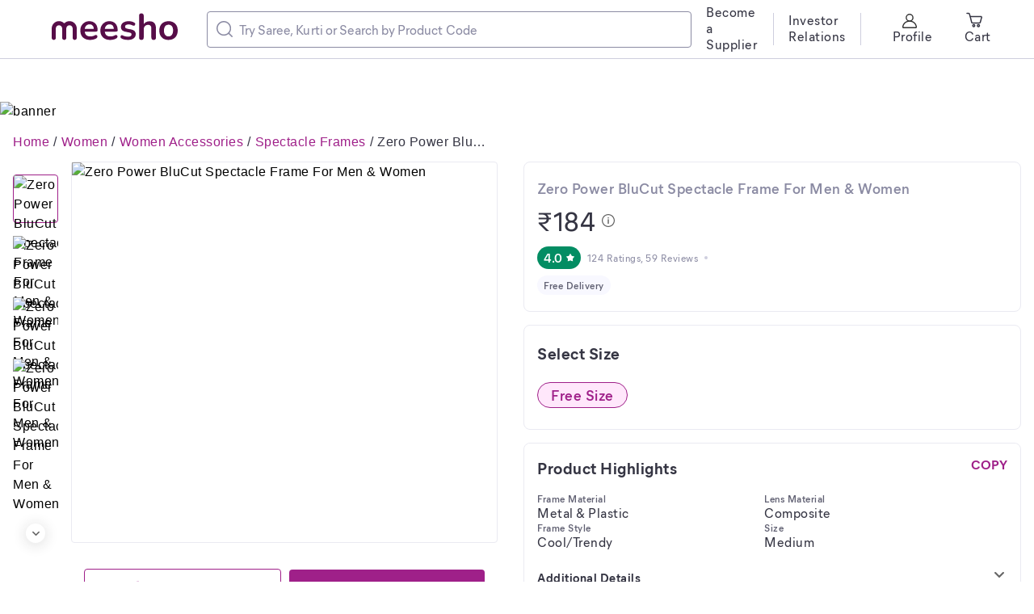

--- FILE ---
content_type: application/javascript
request_url: https://www.meesho.com/_next/static/chunks/8167.9c6dea4ef920fc29.js
body_size: 5845
content:
"use strict";(self.webpackChunk_N_E=self.webpackChunk_N_E||[]).push([[625,8167],{8172:(e,t,i)=>{i.d(t,{A:()=>n});var r=i(14232);let n=function(e){var t=(0,r.useRef)(e);return(0,r.useEffect)(()=>{t.current=e},[e]),t.current}},40625:(e,t,i)=>{i.d(t,{Wx:()=>v,pL:()=>p});var r=i(14232),n=Object.defineProperty,o=(e,t,i)=>t in e?n(e,t,{enumerable:!0,configurable:!0,writable:!0,value:i}):e[t]=i,l=(e,t,i)=>o(e,"symbol"!=typeof t?t+"":t,i),d=new Map,s=new WeakMap,a=0,u=void 0;function c(e,t,i={},r=u){if(void 0===window.IntersectionObserver&&void 0!==r){let n=e.getBoundingClientRect();return t(r,{isIntersecting:r,target:e,intersectionRatio:"number"==typeof i.threshold?i.threshold:0,time:0,boundingClientRect:n,intersectionRect:n,rootBounds:n}),()=>{}}let{id:n,observer:o,elements:l}=function(e){let t=Object.keys(e).sort().filter(t=>void 0!==e[t]).map(t=>{var i;return`${t}_${"root"===t?(i=e.root)?(s.has(i)||(a+=1,s.set(i,a.toString())),s.get(i)):"0":e[t]}`}).toString(),i=d.get(t);if(!i){let r,n=new Map,o=new IntersectionObserver(t=>{t.forEach(t=>{var i;let o=t.isIntersecting&&r.some(e=>t.intersectionRatio>=e);e.trackVisibility&&void 0===t.isVisible&&(t.isVisible=o),null==(i=n.get(t.target))||i.forEach(e=>{e(o,t)})})},e);r=o.thresholds||(Array.isArray(e.threshold)?e.threshold:[e.threshold||0]),i={id:t,observer:o,elements:n},d.set(t,i)}return i}(i),p=l.get(e)||[];return l.has(e)||l.set(e,p),p.push(t),o.observe(e),function(){p.splice(p.indexOf(t),1),0===p.length&&(l.delete(e),o.unobserve(e)),0===l.size&&(o.disconnect(),d.delete(n))}}var p=class extends r.Component{constructor(e){super(e),l(this,"node",null),l(this,"_unobserveCb",null),l(this,"handleNode",e=>{!this.node||(this.unobserve(),e||this.props.triggerOnce||this.props.skip||this.setState({inView:!!this.props.initialInView,entry:void 0})),this.node=e||null,this.observeNode()}),l(this,"handleChange",(e,t)=>{e&&this.props.triggerOnce&&this.unobserve(),"function"==typeof this.props.children&&this.setState({inView:e,entry:t}),this.props.onChange&&this.props.onChange(e,t)}),this.state={inView:!!e.initialInView,entry:void 0}}componentDidMount(){this.unobserve(),this.observeNode()}componentDidUpdate(e){(e.rootMargin!==this.props.rootMargin||e.root!==this.props.root||e.threshold!==this.props.threshold||e.skip!==this.props.skip||e.trackVisibility!==this.props.trackVisibility||e.delay!==this.props.delay)&&(this.unobserve(),this.observeNode())}componentWillUnmount(){this.unobserve()}observeNode(){if(!this.node||this.props.skip)return;let{threshold:e,root:t,rootMargin:i,trackVisibility:r,delay:n,fallbackInView:o}=this.props;this._unobserveCb=c(this.node,this.handleChange,{threshold:e,root:t,rootMargin:i,trackVisibility:r,delay:n},o)}unobserve(){this._unobserveCb&&(this._unobserveCb(),this._unobserveCb=null)}render(){let{children:e}=this.props;if("function"==typeof e){let{inView:t,entry:i}=this.state;return e({inView:t,entry:i,ref:this.handleNode})}let{as:t,triggerOnce:i,threshold:n,root:o,rootMargin:l,onChange:d,skip:s,trackVisibility:a,delay:u,initialInView:c,fallbackInView:p,...v}=this.props;return r.createElement(t||"div",{ref:this.handleNode,...v},e)}};function v({threshold:e,delay:t,trackVisibility:i,rootMargin:n,root:o,triggerOnce:l,skip:d,initialInView:s,fallbackInView:a,onChange:u}={}){var p;let[h,b]=r.useState(null),f=r.useRef(u),[g,_]=r.useState({inView:!!s,entry:void 0});f.current=u,r.useEffect(()=>{let r;if(!d&&h)return r=c(h,(e,t)=>{_({inView:e,entry:t}),f.current&&f.current(e,t),t.isIntersecting&&l&&r&&(r(),r=void 0)},{root:o,rootMargin:n,threshold:e,trackVisibility:i,delay:t},a),()=>{r&&r()}},[Array.isArray(e)?e.toString():e,h,o,n,l,d,i,a,t]);let m=null==(p=g.entry)?void 0:p.target,y=r.useRef(void 0);h||!m||l||d||y.current===m||(y.current=m,_({inView:!!s,entry:void 0}));let k=[b,g.inView,g.entry];return k.ref=k[0],k.inView=k[1],k.entry=k[2],k}},41244:(e,t,i)=>{i.d(t,{fz:()=>r,gj:()=>n});var r=e=>{var t,i=t=>{var i,r,n=null==e||null===(i=e.price_break_up)||void 0===i?void 0:i.findIndex(e=>(null==e?void 0:e.type)===t);return n>-1?null==e||null===(r=e.price_break_up[n])||void 0===r?void 0:r.value:0};return{"Total Suppliers in Cart":(null==e||null===(t=e.splits)||void 0===t?void 0:t.length)||0,"Total Product Price":i("PRODUCT_PRICE")||0,"Total Discount":i("DISCOUNT")||0,"Total Additional Fee":i("ADDITIONAL_CHARGES")||0,"Final Price":(null==e?void 0:e.total)||0,"Total Products in Cart":(e=>{var t,i=null==e?void 0:e.reduce((e,t)=>{var i;return null==t||null===(i=t.products)||void 0===i||i.forEach(t=>{e[(null==t?void 0:t.product_id)+(null==t?void 0:t.variation)]=null==t?void 0:t.product_id}),e},{});return i?null===(t=Object.keys(i))||void 0===t?void 0:t.length:0})(null==e?void 0:e.splits)||0}},n=e=>{var t,i,r,n,o,l;return{"Catalog Name":null==e||null===(t=e.catalog)||void 0===t?void 0:t.name,"Catalog ID":null==e||null===(i=e.catalog)||void 0===i?void 0:i.catalog_id,"Product Name":null==e?void 0:e.name,"Product ID":null==e?void 0:e.original_product_id,"Supplier Name":null==e?void 0:e.supplier_name,"Supplier ID":null==e||null===(r=e.suppliers)||void 0===r||null===(r=r[0])||void 0===r?void 0:r.id,"SSCAT Name":null==e||null===(n=e.catalog)||void 0===n?void 0:n.sub_sub_category_name,"SSCAT ID":null==e||null===(o=e.catalog)||void 0===o?void 0:o.category_id,is_product_result:null==e?void 0:e.is_product_result,"Original Product Id":null==e?void 0:e.product_id_stringified,"Return Type Available":null==e||null===(l=e.suppliers)||void 0===l||null===(l=l[0])||void 0===l?void 0:l.price_type_id}}},61288:(e,t,i)=>{i.r(t),i.d(t,{default:()=>er});var r=i(66284),n=i(63857),o=i(24176),l=i(4162),d=i(96739),s=i(1693),a=i(8172),u=i(87801),c=i(84856),p=i(83082),v=i(23563),h=i(9485),b=i(43542),f=i(88913),g=i(46496),_=i(87008),m=i(90332),y=i(12011),k=i(48894),j=i(62519),w=i(38830),O=i(45637),P=i(41244),x=i(18847),C=i.n(x),S=i(89099),A=i(14232),I=i(25643),D=i(38557),G=i(54392),N=i(66216),E=i(71544),R=i(71354),T=i(30199),V=i(69269),M=i(37876);function B(e,t){var i=Object.keys(e);if(Object.getOwnPropertySymbols){var r=Object.getOwnPropertySymbols(e);t&&(r=r.filter(function(t){return Object.getOwnPropertyDescriptor(e,t).enumerable})),i.push.apply(i,r)}return i}function z(e){for(var t=1;t<arguments.length;t++){var i=null!=arguments[t]?arguments[t]:{};t%2?B(Object(i),!0).forEach(function(t){(0,r.A)(e,t,i[t])}):Object.getOwnPropertyDescriptors?Object.defineProperties(e,Object.getOwnPropertyDescriptors(i)):B(Object(i)).forEach(function(t){Object.defineProperty(e,t,Object.getOwnPropertyDescriptor(i,t))})}return e}var F=C()(()=>i.e(7746).then(i.bind(i,98434)),{loadableGenerated:{webpack:()=>[98434]}}),U=C()(()=>i.e(7677).then(i.bind(i,25559)),{loadableGenerated:{webpack:()=>[25559]}}),L=C()(()=>i.e(3977).then(i.bind(i,61563)),{loadableGenerated:{webpack:()=>[61563]}}),W=C()(()=>i.e(5094).then(i.bind(i,23524)),{loadableGenerated:{webpack:()=>[23524]}}),q=C()(()=>i.e(2898).then(i.bind(i,52304)),{loadableGenerated:{webpack:()=>[52304]}}),$=C()(()=>Promise.all([i.e(8725),i.e(508),i.e(2044),i.e(3621)]).then(i.bind(i,42044)),{loadableGenerated:{webpack:()=>[42044]}}),H=C()(()=>Promise.all([i.e(9915),i.e(4949)]).then(i.bind(i,41386)),{loadableGenerated:{webpack:()=>[41386]}}),K=C()(()=>i.e(1174).then(i.bind(i,27687)),{loadableGenerated:{webpack:()=>[27687]}}),Q=C()(()=>i.e(8216).then(i.bind(i,54687)),{loadableGenerated:{webpack:()=>[54687]}}),X=C()(()=>Promise.all([i.e(4121),i.e(8725),i.e(508),i.e(3791),i.e(9868),i.e(3978)]).then(i.bind(i,75317)),{loadableGenerated:{webpack:()=>[75317]}}),Y=C()(()=>i.e(1806).then(i.bind(i,29683)),{loadableGenerated:{webpack:()=>[29683]}}),Z=C()(()=>i.e(2477).then(i.bind(i,40905)),{loadableGenerated:{webpack:()=>[40905]}}),J=C()(()=>i.e(3731).then(i.bind(i,33731)),{loadableGenerated:{webpack:()=>[33731]}}),ee=C()(()=>i.e(6816).then(i.bind(i,76816)),{loadableGenerated:{webpack:()=>[76816]}}),et=C()(()=>i.e(583).then(i.bind(i,80583)),{loadableGenerated:{webpack:()=>[80583]}}),ei=C()(()=>Promise.all([i.e(8725),i.e(508),i.e(4474),i.e(9121)]).then(i.bind(i,84474)),{loadableGenerated:{webpack:()=>[84474]}});let er=()=>{var e,t,r,x,C,B,er,en,eo,el,ed,es,ea,{0:eu,1:ec}=(0,A.useState)(1),{0:ep,1:ev}=(0,A.useState)(!1),{0:eh,1:eb}=(0,A.useState)(!1),{0:ef,1:eg}=(0,A.useState)(!1),e_=(0,A.useRef)(null),{removeErrors:em}=(0,h.K)(),ey=(0,k.A)(),ek=(0,a.A)(ey),ej=(0,m.j)(),ew=(0,S.useRouter)(),{p_id:eO,index:eP,catType:ex}=ew.query,eC=(0,A.useRef)(null),{details:{data:eS,loading:eA,error:eI,optimizedProductTitleResponse:eD,variationLoading:eG}}=(0,m.G)(e=>e.product),eN=(0,m.G)(e=>{var t;return null===(t=e.productRecommend.listing)||void 0===t?void 0:t.products}),{phone:eE}=(0,m.G)(e=>e.device),{loading:eR,cart:eT,cartItem:eV,error:eM}=(0,m.G)(e=>e.checkout.cart),{0:eB,1:ez}=(0,A.useState)(()=>{var[e]=(null==eV?void 0:eV.items)||[];return e?{name:null==e?void 0:e.variation,id:null==e?void 0:e.variation_id,in_stock:null==e?void 0:e.in_stock}:{}}),{user_config:eF}=(0,m.G)(e=>e.config),{isLoggedIn:eU}=eF,{ratingReviewRef:eL}=(0,I.A)(null==eS||null===(e=eS.catalog)||void 0===e?void 0:e.catalog_id,null==eS?void 0:eS.product_id_stringified),eW=(0,j.kk)(()=>null==eS?void 0:eS.name)||"",eq=(0,j.kk)(()=>null==eS?void 0:eS.description)||"",e$=(0,j.kk)(()=>{var e;return null==eS||null===(e=eS.meta_info)||void 0===e?void 0:e.canonical_url}),eH=null==eS?void 0:eS.meta_title,eK=null==eS?void 0:eS.meta_description,eQ=(0,j.kk)(()=>null==eS?void 0:eS.images)||[],eX=(0,j.kk)(()=>null==eS?void 0:eS.review_summary)||{},eY=(0,j.kk)(()=>eX.data)||{},eZ=(0,j.kk)(()=>null==eS?void 0:eS.product_id),eJ=(0,j.kk)(()=>{var e;return null==eS||null===(e=eS.suppliers)||void 0===e?void 0:e[0]})||{},e0=(null==eS||null===(t=eS.suppliers)||void 0===t||null===(t=t[0])||void 0===t?void 0:t.shipping_time)||"",e1=(0,m.G)(e=>{var t;return!(null!==(t=e.product)&&void 0!==t&&null!==(t=t.details)&&void 0!==t&&null!==(t=t.data)&&void 0!==t&&t.in_stock)}),e4=!eI&&(!(null!=eS&&eS.valid)||!(null!=eS&&eS.isProductPresentInSitemap)),e8={mrp:null==eS||null===(r=eS.mrp_details)||void 0===r?void 0:r.mrp,productPrice:null==eS?void 0:eS.original_price,discountedPrice:null!=eJ&&eJ.promo_offer?null==eS?void 0:eS.transient_price:null==eS?void 0:eS.price,title:null==eS||null===(x=eS.mrp_details)||void 0===x?void 0:x.title,message:null==eS||null===(C=eS.mrp_details)||void 0===C?void 0:C.message},e6=(0,_.vW)(eZ,eW,eq),e2=(0,_.FF)(eZ,eq,null==eS?void 0:eS.price),e3=(0,_.SR)(eS),e7=(null==eS||null===(B=eS.brand_store)||void 0===B?void 0:B.brand_logo)||"",e5=(null==eS||null===(er=eS.brand_store)||void 0===er?void 0:er.brand_name)||"",e9=(0,w.mG)(eF,eS,eE),te=(null==e9?void 0:e9.structuredProductDetailsViewEnabled)&&!(0,w.RI)((null==eS?void 0:eS.product_details)||{});(0,A.useEffect)(()=>{null!=eV&&eV.items&&ez(eB),eU&&tr()},[eU]),(0,A.useEffect)(()=>{eb("")},[]),(0,A.useEffect)(()=>{em(),ej((0,D.r6)(!1))},[]),(0,A.useEffect)(()=>{if(0!==Object.keys(eS||{}).length){var e=(0,_.Xn)(eS,eP,ex);G.n.trackViewItem(e)}},[eS]),(0,A.useEffect)(()=>{ep&&ev(!1)},[eO]),(0,A.useEffect)(()=>{if(eO===(null==eS?void 0:eS.product_id)&&null!=eN&&eN.length){var e;(0,O.productRecommendationShown)({CATALOG_ID:null==eS||null===(e=eS.catalog)||void 0===e?void 0:e.catalog_id,RECOMMENDED_CATALOGS_FEED_SIZE:null==eN?void 0:eN.map(e=>{var t;return null==e||null===(t=e.products)||void 0===t?void 0:t.length}).reduce((e,t)=>e+t,0),ORIGIN:ek,PRIMARY_REAL_ESTATE:"pdp_recommendations",PRODUCT_ID:null==eS?void 0:eS.original_product_id})}},[null==eS||null===(en=eS.catalog)||void 0===en?void 0:en.catalog_id,null==eN?void 0:eN.length]),(0,A.useEffect)(()=>{!eA&&eI&&(0,O.trackPowPdpApiFailed)({productId:eO,isMobile:!0})},[eA,eI]),(0,y.L)({variation:eB,setVariation:ez});var tt=e=>"/mcheckout/review?identifier=".concat(e),ti=function(){var e=(0,n.A)(function*(e){var{isBuyNow:t}=e;if(t&&t===R.G6||(ev(!0),(yield Promise.resolve().then(i.bind(i,97685)).then(e=>e.toast))("Product is added to cart.",{id:"add-to-cart-success",duration:3e3,position:"bottom-center",style:{background:(0,d.getGreyBase)({})},icon:(0,M.jsx)(u.A,{src:"/assets/success.svg",alt:"Success",height:16,width:16})})),t===R.G6){G.n.trackBeginCheckout((0,f.W2)(eS,1)),(0,O.pdpBuyNow)((0,P.gj)(eS));var r=tt(t);ew.push(r)}ef&&eg(null)});return function(t){return e.apply(this,arguments)}}(),tr=function(){var e=(0,n.A)(function*(){var e=eV||{};if(null!=eV&&eV.product){var{id:t,name:i}=(null==eV?void 0:eV.product)||{};e={context:"PDP",identifier:"default",items:[{product_id:t,quantity:eu,supplier_id:null==eV?void 0:eV.supplier_id,variation:i}]}}var{identifier:r}=e;r&&ej((0,g.Ub)(e,{isBuyNow:r,router:ew,postAddToCartFlow:ti,isLoggedIn:eU}))});return function(){return e.apply(this,arguments)}}(),tn=e=>{var t=(0,_.AW)(eS,eP,ex);G.n.trackAddToCart(t);var i=e===R.G6?e:"default",r={identifier:i,items:[{product_id:eZ,supplier_id:null==eJ?void 0:eJ.id,variation:null==eB?void 0:eB.name,variation_id:null==eB?void 0:eB.id,quantity:eu,in_stock:null==eB?void 0:eB.in_stock}],context:"PDP"};eU?ej((0,g.Ub)(r,{isBuyNow:i,router:ew,postAddToCartFlow:ti,isLoggedIn:eU})):(ej({type:b.l$,payload:r}),ew.push("/auth?entry=pdp&source=size-selection&redirect=".concat(s.K9).concat(ew.asPath))),ec(1)};if(eA)return(0,M.jsx)(l.Card,{pt:120,children:(0,M.jsx)(ee,{})});var to=(0,M.jsx)(Q,{canonical:e$,title:eH||e6,ogTitle:p.vg,description:eK||e2,productRichResult:e3,isProductRichResult:!0,isOgPreview:!0,isOutOfStock:e1,isInvalidProduct:e4});return Object.keys(eS).length&&!(null!=eS&&eS.valid)?(0,M.jsxs)(M.Fragment,{children:[to,(0,M.jsx)(Z,{isMobile:eE}),";"]}):eI?(0,M.jsx)(et,{statusCode:400,title:"Not Found page",message:""}):(0,M.jsxs)(M.Fragment,{children:[(0,M.jsx)(v.v,{errors:eM?[eM]:[],onClose:console.log}),eR&&(0,M.jsx)(J,{}),to,(0,M.jsxs)(T.n_,{children:[(0,M.jsx)(c.U,{margin:"-4px 0 12px 8px"}),(0,M.jsxs)(o.Row,{children:[(0,M.jsx)(T.My,{lgOffset:1,lg:6,md:4,noGutter:eE,children:(0,M.jsx)(W,{productImage:eQ,similarProducts:(null==eS||null===(eo=eS.catalog)||void 0===eo?void 0:eo.similarProducts)||[],productName:eW,addToCartHandler:e=>{var t,i={"Is Anonymous":!eU,isError:!(null!=eB&&eB.id)||!(null!=eB&&eB.in_stock)};if("add_to_cart"===e){if(ep){var r=(0,P.gj)(eS);(0,O.pdpGoToCartClick)(z(z({},r),i)),ew.push({pathname:"/mcheckout/cart",query:{source:R.l$}});return}(0,O.pdpAddToCartButtonClick)(i)}else(0,O.pdpBuyNowButtonClick)(i);var n=(0,P.gj)(eS);if(!(null!=eB&&eB.id)||!(null!=eB&&eB.in_stock)){eE?eb("Please select a size to continue to checkout"):(eb(!0),window.scrollTo({top:null==e_||null===(t=e_.current)||void 0===t?void 0:t.offsetTop,behavior:"smooth"}));return}eE?(0,O.pdpAddToCartFromSizeSelection)({Size:eB.name,Quantity:eu,"Is Size Auto Selected":!0,is_product_result:null==eS?void 0:eS.is_product_result,"Original Product Id":null==eS?void 0:eS.product_id_stringified,"Return Type Available":null==eJ?void 0:eJ.price_type_id}):(0,O.pdpAddToCart)(n),tn(e)},isOutOfStock:e1,isAddToCartClicked:ep})}),(0,M.jsxs)(T.My,{lg:6,md:4,noGutter:eE,children:[(0,M.jsx)(N.j,{loading:eG,children:(0,M.jsx)(H,{details:z(z({},eS),{},{optimizedProductTitleResponse:eD}),reviewSummary:eY,scrollToRef:()=>(0,E.W2)(eC),productId:eO,spaceProps:R.ND,tooltipContent:e8,promoOffer:null==eJ?void 0:eJ.promo_offer,isVariationSelected:!!(null!=eB&&eB.id||null!=eB&&eB.name)})}),(0,M.jsx)(N.j,{loading:eG,withLoader:!1,backgroundColor:p.rB,children:(0,M.jsx)(K,{variations:(null==eJ?void 0:eJ.inventory)||[],spaceProps:R.ND,sizeSelectionErr:eh,selectedSizeVariation:e=>{eh&&eb(""),(null==eB?void 0:eB.name)!==(null==e?void 0:e.name)&&(ez(e),ev(!1))},ref:e_,variation:eB,productId:eZ,isMobile:eE})}),te&&(0,M.jsx)(V.A,{product_details:(null==eS?void 0:eS.product_details)||{},brandLogo:e7,brandName:e5,description:eq,productName:eW,bordered:R.ND.bordered,mb:R.ND.mb}),(0,M.jsx)(q,{description:eq,spaceProps:R.ND,phone:eE,isVisible:!te}),(0,M.jsx)("div",{ref:eL,style:{height:"1px"}}),(0,M.jsx)(ei,{productId:eO,supplier:eJ}),eU&&(null==eS?void 0:eS.in_stock)&&(0,M.jsx)(F,{productName:eW,shippingTime:e0,productId:eZ,supplierId:null==eJ?void 0:eJ.id,catalog:null==eS?void 0:eS.catalog}),(0,M.jsxs)("div",{children:[(0,M.jsx)("div",{ref:eC,children:(0,M.jsx)($,{spaceProps:R.ND,isShopPage:!1})}),(0,M.jsx)(U,{valueProps:(null==eJ||null===(el=eJ.value_props)||void 0===el?void 0:el.slice(0,3))||[],spaceProps:R.ND}),!!(null!=eJ&&null!==(ed=eJ.assured_details)&&void 0!==ed&&ed.is_assured)&&(0,M.jsx)(L,{spaceProps:R.ND})]})]})]})]}),(0,M.jsx)(Y,{isMobile:eE,errors:null==eT?void 0:eT.errors,addToCartApi:tn,closeSizeSelectionSheet:()=>eg(!1)}),eO===(null==eS?void 0:eS.product_id)&&(0,M.jsx)(T.tT,{children:(0,M.jsx)(o.Row,{children:(0,M.jsx)(o.Col,{noGutter:eE,children:(0,M.jsx)(T.Uf,{children:(0,M.jsx)(X,{type:"product_recommendation",id:null!==(es=null==eS||null===(ea=eS.catalog)||void 0===ea?void 0:ea.catalog_id)&&void 0!==es?es:0})})})})})]})}},67086:(e,t,i)=>{i.d(t,{A:()=>p});var r=i(66284),n=i(59860),o=i(48230),l=i.n(o),d=i(14232),s=i(37876),a=["children","href","prefetch"];function u(e,t){var i=Object.keys(e);if(Object.getOwnPropertySymbols){var r=Object.getOwnPropertySymbols(e);t&&(r=r.filter(function(t){return Object.getOwnPropertyDescriptor(e,t).enumerable})),i.push.apply(i,r)}return i}function c(e){for(var t=1;t<arguments.length;t++){var i=null!=arguments[t]?arguments[t]:{};t%2?u(Object(i),!0).forEach(function(t){(0,r.A)(e,t,i[t])}):Object.getOwnPropertyDescriptors?Object.defineProperties(e,Object.getOwnPropertyDescriptors(i)):u(Object(i)).forEach(function(t){Object.defineProperty(e,t,Object.getOwnPropertyDescriptor(i,t))})}return e}let p=(0,d.memo)(e=>{var{children:t,href:i,prefetch:r=!1}=e,o=(0,n.A)(e,a);return(0,s.jsx)(l(),c(c({href:i,prefetch:r},o),{},{children:t}))})}}]);